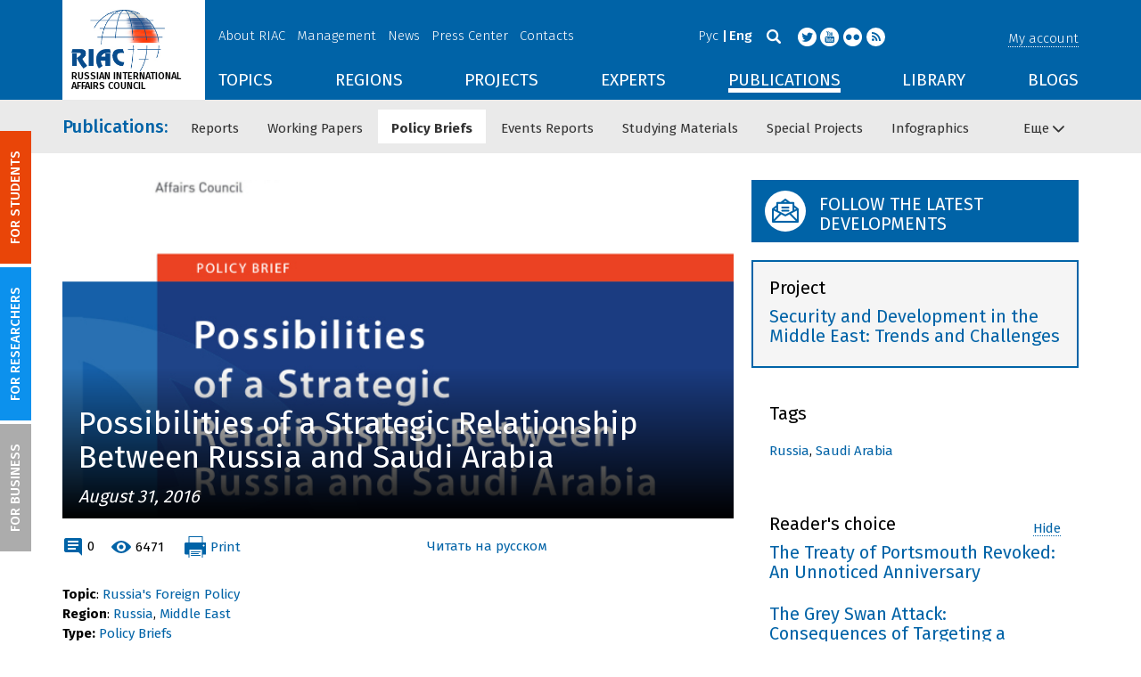

--- FILE ---
content_type: text/html; charset=UTF-8
request_url: https://russiancouncil.ru/en/activity/policybriefs/vozmozhnosti-dlya-strategicheskikh-otnosheniy-rossii-i-saudo/
body_size: 16698
content:
<!DOCTYPE html>
<html lang="en">
	<head>
		<title>RIAC :: Possibilities of a Strategic Relationship Between Russia and Saudi Arabia</title>
		<meta http-equiv="X-UA-Compatible" content="IE=edge" />
		<meta name="viewport" content="width=device-width, initial-scale=1" />
		<meta name="format-detection" content="telephone=no">
		<meta property="og:type" content="article" />
		<meta name="twitter:card" content="summary_large_image" />
		<meta property="og:description" content="Russia’s foreign policy in the Middle East is a multidimensional endeavour, which calls for something akin to strategic relations to be built with infl uential regional actors. Pursuing a partnership with Saudi Arabia is a comprehensive task for the Russian Federation. Saudi Arabia is a leading country in the Cooperation Council for the Arab States of the Gulf (GCC) and, like Russia, it is a serious player on the global oil market. Changes in the region and around the world, as well as the declaration by Saudi Arabia in April 2016 of its socioeconomic transformation in the “Vision for Saudi Arabia until the year 2030” open up new opportunities for the two countries." /><meta name="twitter:description" content="Russia’s foreign policy in the Middle East is a multidimensional endeavour, which calls for something akin to strategic relations to be built with infl uential regional actors. Pursuing a partnership with Saudi Arabia is a comprehensive task for the Russian Federation. Saudi Arabia is a leading country in the Cooperation Council for the Arab States of the Gulf (GCC) and, like Russia, it is a serious player on the global oil market. Changes in the region and around the world, as well as the declaration by Saudi Arabia in April 2016 of its socioeconomic transformation in the “Vision for Saudi Arabia until the year 2030” open up new opportunities for the two countries." /><meta name="author" content="Grigory Kosach" /><meta property="article:author" content="Grigory Kosach" /><meta property="og:title" content="Possibilities of a Strategic Relationship Between Russia and Saudi Arabia" /><meta name="twitter:title" content="Possibilities of a Strategic Relationship Between Russia and Saudi Arabia" /><meta property="og:image" content="https://russiancouncil.ru/upload/iblock/072/pb6en.jpg" /><meta name="twitter:image:src" content="https://russiancouncil.ru/upload/iblock/072/pb6en.jpg" />		<meta name="twitter:site" content="@russian_council" />
						<meta property="article:publisher" content="https://www.facebook.com/russiancouncilen" />
		<meta property="fb:pages" content="236418726380279" />
			
		<meta name="twitter:site" content="@russian_council" />
		<meta name="twitter:creator" content="@russian_council" />
		<meta property="og:url" content="https://russiancouncil.ru/en/activity/policybriefs/vozmozhnosti-dlya-strategicheskikh-otnosheniy-rossii-i-saudo/" />
		<meta property="og:locale" content="en_GB" />
		                                		<meta property="og:title" content="RIAC :: Possibilities of a Strategic Relationship Between Russia and Saudi Arabia"/>
		        


		                
		<meta http-equiv="Content-Type" content="text/html; charset=UTF-8" />
<meta name="description" content="Russia’s foreign policy in the Middle East is a multidimensional endeavour, which calls for something akin to strategic relations to be built with infl uential regional actors. Pursuing a partnership with Saudi Arabia is a comprehensive task for the Russian Federation. Saudi Arabia is a leading country in the Cooperation Council for the Arab States of the Gulf (GCC) and, like Russia, it is a serious player on the global oil market. Changes in the region and around the world, as well as the declaration by Saudi Arabia in April 2016 of its socioeconomic transformation in the “Vision for Saudi Arabia until the year 2030” open up new opportunities for the two countries." />
<link href="/bitrix/js/socialservices/css/ss.min.css?16623592594686" type="text/css"  rel="stylesheet" />
<link href="/bitrix/panel/main/popup.min.css?166236185521121" type="text/css"  rel="stylesheet" />
<link href="/local/templates/main/components/bitrix/iblock.vote/ajax/style.css?15003835373872" type="text/css"  rel="stylesheet" />
<link href="/local/templates/main/bootstrap/css/bootstrap.min.css?1494479345114351" type="text/css"  data-template-style="true"  rel="stylesheet" />
<link href="/local/templates/main/css/jquery.fancybox.css?14809454364895" type="text/css"  data-template-style="true"  rel="stylesheet" />
<link href="/local/templates/main/scrollpane.css?14623692943831" type="text/css"  data-template-style="true"  rel="stylesheet" />
<link href="/local/templates/main/selectfix.css?14744573294175" type="text/css"  data-template-style="true"  rel="stylesheet" />
<link href="/mistakes/mistakes.css?1477990361590" type="text/css"  data-template-style="true"  rel="stylesheet" />
<link href="/local/templates/main/components/bitrix/voting.result/main_old/style.css?14441264151111" type="text/css"  data-template-style="true"  rel="stylesheet" />
<link href="/local/templates/main/styles.css?15477596803106" type="text/css"  data-template-style="true"  rel="stylesheet" />
<link href="/local/templates/main/template_styles.css?1751896533166317" type="text/css"  data-template-style="true"  rel="stylesheet" />
<script type="text/javascript">if(!window.BX)window.BX={};if(!window.BX.message)window.BX.message=function(mess){if(typeof mess==='object'){for(let i in mess) {BX.message[i]=mess[i];} return true;}};</script>
<script type="text/javascript">(window.BX||top.BX).message({'pull_server_enabled':'N','pull_config_timestamp':'0','pull_guest_mode':'N','pull_guest_user_id':'0'});(window.BX||top.BX).message({'PULL_OLD_REVISION':'This page must be reloaded to ensure proper site functioning and to continue work.'});</script>
<script type="text/javascript">(window.BX||top.BX).message({'JS_CORE_LOADING':'Loading...','JS_CORE_WINDOW_CLOSE':'Close','JS_CORE_WINDOW_EXPAND':'Expand','JS_CORE_WINDOW_NARROW':'Restore','JS_CORE_WINDOW_SAVE':'Save','JS_CORE_WINDOW_CANCEL':'Cancel','JS_CORE_H':'h','JS_CORE_M':'m','JS_CORE_S':'s','JS_CORE_NO_DATA':'- No data -','JSADM_AI_HIDE_EXTRA':'Hide extra items','JSADM_AI_ALL_NOTIF':'All notifications','JSADM_AUTH_REQ':'Authentication is required!','JS_CORE_WINDOW_AUTH':'Log In','JS_CORE_IMAGE_FULL':'Full size','JS_CORE_WINDOW_CONTINUE':'Continue'});</script>

<script type="text/javascript" src="/bitrix/js/main/core/core.min.js?1662362298216421"></script>

<script>BX.setJSList(['/bitrix/js/main/core/core_ajax.js','/bitrix/js/main/core/core_promise.js','/bitrix/js/main/polyfill/promise/js/promise.js','/bitrix/js/main/loadext/loadext.js','/bitrix/js/main/loadext/extension.js','/bitrix/js/main/polyfill/promise/js/promise.js','/bitrix/js/main/polyfill/find/js/find.js','/bitrix/js/main/polyfill/includes/js/includes.js','/bitrix/js/main/polyfill/matches/js/matches.js','/bitrix/js/ui/polyfill/closest/js/closest.js','/bitrix/js/main/polyfill/fill/main.polyfill.fill.js','/bitrix/js/main/polyfill/find/js/find.js','/bitrix/js/main/polyfill/matches/js/matches.js','/bitrix/js/main/polyfill/core/dist/polyfill.bundle.js','/bitrix/js/main/core/core.js','/bitrix/js/main/polyfill/intersectionobserver/js/intersectionobserver.js','/bitrix/js/main/lazyload/dist/lazyload.bundle.js','/bitrix/js/main/polyfill/core/dist/polyfill.bundle.js','/bitrix/js/main/parambag/dist/parambag.bundle.js']);
BX.setCSSList(['/bitrix/js/main/lazyload/dist/lazyload.bundle.css','/bitrix/js/main/parambag/dist/parambag.bundle.css']);</script>
<script type="text/javascript">(window.BX||top.BX).message({'JS_CORE_LOADING':'Loading...','JS_CORE_WINDOW_CLOSE':'Close','JS_CORE_WINDOW_EXPAND':'Expand','JS_CORE_WINDOW_NARROW':'Restore','JS_CORE_WINDOW_SAVE':'Save','JS_CORE_WINDOW_CANCEL':'Cancel','JS_CORE_H':'h','JS_CORE_M':'m','JS_CORE_S':'s','JS_CORE_NO_DATA':'- No data -','JSADM_AI_HIDE_EXTRA':'Hide extra items','JSADM_AI_ALL_NOTIF':'All notifications','JSADM_AUTH_REQ':'Authentication is required!','JS_CORE_WINDOW_AUTH':'Log In','JS_CORE_IMAGE_FULL':'Full size','JS_CORE_WINDOW_CONTINUE':'Continue'});</script>
<script type="text/javascript">(window.BX||top.BX).message({'LANGUAGE_ID':'en','FORMAT_DATE':'DD.MM.YYYY','FORMAT_DATETIME':'DD.MM.YYYY HH:MI:SS','COOKIE_PREFIX':'BITRIX_SM','SERVER_TZ_OFFSET':'10800','UTF_MODE':'Y','SITE_ID':'en','SITE_DIR':'/en/','USER_ID':'','SERVER_TIME':'1768988996','USER_TZ_OFFSET':'0','USER_TZ_AUTO':'Y','bitrix_sessid':'3741b24b25a2127dedc386ed5b31a416'});</script>


<script type="text/javascript" src="/bitrix/js/pull/protobuf/protobuf.min.js?166235968376433"></script>
<script type="text/javascript" src="/bitrix/js/pull/protobuf/model.min.js?166235968314190"></script>
<script type="text/javascript" src="/bitrix/js/main/core/core_promise.min.js?16623586362490"></script>
<script type="text/javascript" src="/bitrix/js/rest/client/rest.client.min.js?16623616229240"></script>
<script type="text/javascript" src="/bitrix/js/pull/client/pull.client.min.js?166236201644545"></script>
<script type="text/javascript" src="/bitrix/js/main/core/core_fx.min.js?14919059579768"></script>
<script type="text/javascript" src="/bitrix/js/main/pageobject/pageobject.min.js?1662359219570"></script>
<script type="text/javascript" src="/bitrix/js/main/core/core_window.min.js?166236227676326"></script>
<script type="text/javascript" src="/bitrix/js/socialservices/ss.js?14441263941419"></script>
<script type="text/javascript" src="/bitrix/js/main/cphttprequest.min.js?14537235113623"></script>
<script type="text/javascript">var ajaxMessages = {wait:"Loading..."}</script>



<script type="text/javascript" src="/local/templates/main/js/lib/jquery.js?144720939095956"></script>
<script type="text/javascript" src="/local/templates/main/js/indi.js?152421536454484"></script>
<script type="text/javascript" src="/local/templates/main/js/lib/jquery-ui.min.js?1447209390215754"></script>
<script type="text/javascript" src="/local/templates/main/js/lib/bootstrap.min.js?144720939037055"></script>
<script type="text/javascript" src="/local/templates/main/js/lib/jquery.fancybox.min.js?148049609322974"></script>
<script type="text/javascript" src="/local/templates/main/js/jquery.maskedinput.min.js?14443923983568"></script>
<script type="text/javascript" src="/local/templates/main/js/scrollpane.min.js?148049573714869"></script>
<script type="text/javascript" src="/local/templates/main/js/selectfix.min.js?14804957965211"></script>
<script type="text/javascript" src="/local/templates/main/js/app.js?164370662516845"></script>
<script type="text/javascript" src="/local/templates/main/js/lib/slick.min.js?144720939040143"></script>
<script type="text/javascript" src="/local/templates/main/js/template.js?164249279236270"></script>
<script type="text/javascript" src="/mistakes/mistakes.min.js?15538524643111"></script>
<script type="text/javascript" src="/local/templates/main/components/bitrix/menu/section/script.js?15088372891845"></script>
<script type="text/javascript" src="/local/templates/main/components/bitrix/system.auth.form/.default/script.js?1444392398234"></script>
<script type="text/javascript">var _ba = _ba || []; _ba.push(["aid", "8276bb8d5dcd52b47ce2bfc5a028f4ec"]); _ba.push(["host", "russiancouncil.ru"]); (function() {var ba = document.createElement("script"); ba.type = "text/javascript"; ba.async = true;ba.src = (document.location.protocol == "https:" ? "https://" : "http://") + "bitrix.info/ba.js";var s = document.getElementsByTagName("script")[0];s.parentNode.insertBefore(ba, s);})();</script>



		<link href="/img/favicons/apple-touch-icon-114x114.png" rel="apple-touch-icon" sizes="114x114">
		<link href="/img/favicons/apple-touch-icon-76x76.png" rel="apple-touch-icon" sizes="76x76">
		<link href="/img/favicons/apple-touch-icon-72x72.png" rel="apple-touch-icon" sizes="72x72">
		<link href="/img/favicons/apple-touch-icon-60x60.png" rel="apple-touch-icon" sizes="60x60">
		<link href="/img/favicons/apple-touch-icon-57x57.png" rel="apple-touch-icon" sizes="57x57">
		<link href="/img/favicons/favicon-96x96.png" type="image/png" rel="icon" sizes="96x96">
		<link href="/img/favicons/favicon-32x32.png" type="image/png" rel="icon" sizes="32x32">
		<link href="/img/favicons/favicon.ico" type="image/x-icon" rel="shortcut icon">
		<link href="/img/favicons/favicon.ico" type="image/x-icon" rel="icon">
		<meta name="msapplication-TileColor" content="#ffffff">
		<meta name="theme-color" content="#fff">
		<link href='https://fonts.googleapis.com/css?family=Fira+Sans:400,300,500,700&subset=latin,cyrillic' rel='stylesheet' type='text/css'>
		<!--[if IE]><script src="js/html5shiv.js"></script><![endif]-->
				<script rel="bx-no-check">indi.utils.apply(indi.app.locale, {"settings":{"date":"dd.mm.yy","time":"hh:mi:ss","dateTime":"dd.mm.yy hh:mi:ss","firstDay":1,"isRTL":false},"messages":{"monthNames":["January","February","March","April","May","June","July","August","September","October","November","December"],"monthNamesShort":["Jan","Feb","Mar","Apr","May","Jun","Jul","Aug","Sep","Oct","Nov","Dec"],"dayNames":["Sunday","Monday","Tuesday","Wednesday","Thursday","Friday","Saturday"],"dayNamesShort":["Sun","Mon","Tue","Wed","Thu","Fri","Sat"],"dayNamesMin":["Su","Mo","Tu","We","Th","Fr","Sa"],"close":"Close","datePicker":{"prev":"<Prev","next":"Next>","current":"Today","showMonthAfterYear":false,"weekHeader":"Wk","yearSuffix":""},"timePicker":{"timeOnlyTitle":"Choose time","timeText":"Time","hourText":"Hours","minuteText":"Minutes","secondText":"Seconds","millisecText":"Milliseconds","currentText":"Now","ampm":true},"alert":{"title":"System message","ok":"Ok"}}});</script>


		<!-- Facebook Pixel Code -->
<script>
  !function(f,b,e,v,n,t,s)
  {if(f.fbq)return;n=f.fbq=function(){n.callMethod?
  n.callMethod.apply(n,arguments):n.queue.push(arguments)};
  if(!f._fbq)f._fbq=n;n.push=n;n.loaded=!0;n.version='2.0';
  n.queue=[];t=b.createElement(e);t.async=!0;
  t.src=v;s=b.getElementsByTagName(e)[0];
  s.parentNode.insertBefore(t,s)}(window, document,'script',
  'https://connect.facebook.net/en_US/fbevents.js');
  fbq('init', '907297529449937');
  fbq('track', 'PageView');
</script>
<noscript><img height="1" width="1" style="display:none"
  src="https://www.facebook.com/tr?id=907297529449937&ev=PageView&noscript=1"
/></noscript>


<script src="https://www.google.com/recaptcha/api.js?hl=en" async defer></script>
<!-- End Facebook Pixel Code -->
	</head>
	<body role="document" class="js-mediator-container lang-en info-block-blogs">
				<div class="out out_index ">
			<!-- header -->
			<header class="header js-header">
				<div class="header__content ">
					<div class="container">
						<!-- logo -->
						<div class="header__logo">
							<a class="logo" href="/en/">
								<img src="/img/logo_en.jpg" />
								<p>RUSSIAN INTERNATIONAL AFFAIRS COUNCIL</p>

<!-- Yandex.Metrika counter -->
<script type="text/javascript">
    (function (d, w, c) {
        (w[c] = w[c] || []).push(function() {
            try {
                w.yaCounter12550252 = new Ya.Metrika({
                    id:12550252,
                    clickmap:true,
                    trackLinks:true,
                    accurateTrackBounce:true,
                    webvisor:true
                });
            } catch(e) { }
        });

        var n = d.getElementsByTagName("script")[0],
            s = d.createElement("script"),
            f = function () { n.parentNode.insertBefore(s, n); };
        s.type = "text/javascript";
        s.async = true;
        s.src = "https://mc.yandex.ru/metrika/watch.js";

        if (w.opera == "[object Opera]") {
            d.addEventListener("DOMContentLoaded", f, false);
        } else { f(); }
    })(document, window, "yandex_metrika_callbacks");
</script>
<noscript><div><img src="https://mc.yandex.ru/watch/12550252" style="position:absolute; left:-9999px;" alt="" /></div></noscript>
<!-- /Yandex.Metrika counter -->

<script>
  (function(i,s,o,g,r,a,m){i['GoogleAnalyticsObject']=r;i[r]=i[r]||function(){
  (i[r].q=i[r].q||[]).push(arguments)},i[r].l=1*new Date();a=s.createElement(o),
  m=s.getElementsByTagName(o)[0];a.async=1;a.src=g;m.parentNode.insertBefore(a,m)
  })(window,document,'script','//www.google-analytics.com/analytics.js','ga');

  ga('create', 'UA-32067821-1', 'auto');
  ga('send', 'pageview');

</script>							</a>
						</div>
						<!-- header content -->
						<div class="header__in">
							<div class="header__topper">
								<!-- topper nav -->
								<div class="top-nav">
	<span class="js-mobile">
		<a href="/en/about/" class=" js-open-menu-plush">About RIAC</a>
			<span class="menu-plush">
			<span class="menu-plush-triangle"></span>
					<a href="/en/about/">General information</a>
						<a href="/en/about/founders/">Co-founders</a>
						<a href="/en/news/">RIAC News</a>
						<a href="/en/about/partners/">Partners</a>
						<a href="/en/about/activity/">Activities</a>
					</span>
			</span>
		<span class="js-mobile">
		<a href="/en/management/" class=" js-open-menu-plush">Management</a>
			<span class="menu-plush">
			<span class="menu-plush-triangle"></span>
					<a href="/en/management/members/">Individual Members</a>
						<a href="/en/management/corporatemembers/">Corporate Members</a>
						<a href="/en/management/general-meeting/">General Meeting</a>
						<a href="/en/management/board-trustees/">Board of Trustees</a>
						<a href="/en/management/presidium/">Presidium</a>
						<a href="/en/management/vicepresidents/">Vice-presidents</a>
						<a href="/en/management/staff/">Staff</a>
					</span>
			</span>
		<span class="js-mobile">
		<a href="/en/news/" class="">News</a>
		</span>
		<span class="js-mobile">
		<a href="/en/press/" class=" js-open-menu-plush">Press Center</a>
			<span class="menu-plush">
			<span class="menu-plush-triangle"></span>
					<a href="/en/press/">For Media</a>
						<a href="/en/press/calendar/">Calendar</a>
						<a href="/en/press/partnership/">Media partnerships</a>
						<a href="/en/press/experts/">Request expert commentary</a>
					</span>
			</span>
		<span class="js-mobile">
		<a href="/en/contacts/" class="">Contacts</a>
		</span>
	</div>
								<!-- user info -->
								<div class="header__profile mt5">
																	<span class="js-mobile">
										<a href="#" class="js-open-login-plush m-login abbd"><span class="user-login-triangle"></span><span>My account</span></a>
										<div class="user-login">
											<h2>Account Login</h2>
											<p>Sign in for registered users</p>
											
<form class="js-ajax-form-submit form form-login cf" method="post" target="_top" action="/en/auth/" role="login" data-container=".form-login" data-source=".form-login">
	<input type="hidden" name="backurl" value="/en/activity/policybriefs/vozmozhnosti-dlya-strategicheskikh-otnosheniy-rossii-i-saudo/"/>	<input type="hidden" name="AUTH_FORM" value="Y"/>
	<input type="hidden" name="AUTH_REASON" value="auth-form"/>
	<input type="hidden" name="TYPE" value="AUTH"/>
	
	<div class="form-group mb20">
		<input class="form-control login-field w100" autofocus="autofocus" type="text" name="USER_LOGIN" id="system-auth-form-login" value="" maxlength="50" tabindex="1" required="" placeholder="Email / Login" />
	</div>
	<div class="form-group has-feedback mb20">
		<input class="form-control w100" type="password" name="USER_PASSWORD" id="system-auth-form-password" maxlength="50" tabindex="2" required="" placeholder="Password" />
	</div>
	<div class="mb20">
		<a class="forgot-pass" href="/en/forgotpasswd/?forgot_password=yes&amp;backurl=%2Fen%2Factivity%2Fpolicybriefs%2Fvozmozhnosti-dlya-strategicheskikh-otnosheniy-rossii-i-saudo%2F" rel="nofollow">Forgot your password?</a>
	</div>
		
	<div class="form-group form-toolbar">
		<input class="btn w100" type="submit" value="Sign In"/>
	</div>

	<div class="form-group form-toolbar">
		<a href="/en/registration/?register=yes&amp;backurl=%2Fen%2Factivity%2Fpolicybriefs%2Fvozmozhnosti-dlya-strategicheskikh-otnosheniy-rossii-i-saudo%2F">Register</a>
	</div>
	
				<label class="control-label">You can also sign in using:</label>
			<div>
							</div>
		</form>
<div class="popup-socserv">
	
	<form method="post" name="bx_auth_servicesform" target="_top" action="/en/activity/policybriefs/vozmozhnosti-dlya-strategicheskikh-otnosheniy-rossii-i-saudo/">
													<div class="js-socserv-auth VKontakte vkontakte" data-url="https://oauth.vk.com/authorize?client_id=5414692&redirect_uri=https%3A%2F%2Frussiancouncil.ru%2Fbitrix%2Ftools%2Foauth%2Fvkontakte.php&scope=friends,offline,email&response_type=code&state=[base64]%3D%3D"></div>
									<input type="hidden" name="auth_service_id" value="" />
	</form>

</div>


										</div>
									</span>
										<button type="button" class="hamb visible-sm visible-xs js-hamb"><span></span></button>
								</div>
								<!-- header tools -->
								<div class="header__tools">
									<div class="lang">
																					<a href="/activity/policybriefs/vozmozhnosti-dlya-strategicheskikh-otnosheniy-rossii-i-saudo/">Рус</a>
											<a class="is-active">Eng</a>
																				</div>
									<div class="search js-search">
										<a href="#" class="js-search-btn"></a>
										<div class="search-block">
											
<form class="form search-form search-form-top" action="/en/search/index.php" role="search">
	<input type="text" name="q" value="" placeholder="Search" maxlength="250" />
		<button class="btn btn-sm" type="submit">Search</button>
</form>										</div>
									</div>
									<div class="socials">

                                        <a target="new" href="https://twitter.com/Russian_Council"><i class="i-tw"></i></a>
                                        
										<a target="new" href="http://www.youtube.com/russiancouncilvideo"><i class="i-yt"></i></a>
										<a target="new" href="http://www.flickr.com/photos/russiancouncil"><i class="i-fl"></i></a>

										                                             <a target="new" href="/en/rss/"><i class="i-rss"></i></a>
                                        									</div>
								</div>
							</div>
							<div class="header__bottom">
								<div class="visible-lg visible-md">
									<nav class="nav">
	<div class="menu">
<!--
		<a href="" class="menu__item"></a>
	-->                    <a data-lang="en" data-template="menu.topics" data-result="#themes" data-href="/ajax/menu/getMenu/" href="/en/topics/" data-link="themes" class="menu__item js-drop-down-ajax-menu js-dropdown">TOPICS</a>
                        <a data-lang="en" data-template="menu.regions" data-result="#regions" data-href="/ajax/menu/getMenu/" href="/en/regions/" data-link="regions" class="menu__item js-drop-down-ajax-menu js-dropdown">REGIONS</a>
                        <a data-lang="en" data-template="menu.projects" data-result="#projects" data-href="/ajax/menu/getMenu/" href="/en/projects/" data-link="projects" class="menu__item js-drop-down-ajax-menu js-dropdown">PROJECTS</a>
                        <a data-lang="en" data-template="" data-result="#" data-href="/ajax/menu/getMenu/" href="/en/experts/" class="menu__item">EXPERTS</a>
                        <a data-lang="en" data-template="menu.activity" data-result="#publicatons" data-href="/ajax/menu/getMenu/" href="/en/activity/" data-link="publicatons" class="menu__item js-drop-down-ajax-menu js-dropdown selected">PUBLICATIONS</a>
                        <a data-lang="en" data-template="" data-result="#" data-href="/ajax/menu/getMenu/" href="/en/library/" class="menu__item">LIBRARY</a>
                        <a data-lang="en" data-template="menu.blogs" data-result="#blog" data-href="/ajax/menu/getMenu/" href="/en/blogs/" data-link="blog" class="menu__item js-drop-down-ajax-menu js-dropdown">BLOGS</a>
            	</div>
</nav>								</div>
							</div>
						</div>
					</div>
				</div>
				<!-- dropdown blocks -->
				<!--
				-->				<div id="themes" class="sub-menu js-submenu"></div>
				<div id="regions" class="sub-menu js-submenu"></div>
				<div id="projects" class="sub-menu js-submenu"></div>
				<div id="publicatons" class="sub-menu js-submenu"></div>
				<div id="blog" class="sub-menu js-submenu"></div>
			</header>
			<div class="margin-after-header">&nbsp;</div>
			<div class="container">
				<div class="header__bottom js-mobnav">
					<div class="hidden-lg hidden-md dop-menu">
						<nav class="nav">
	<div class="menu-mobile">
		<div  data-link="about" class="js-mobile-dropdown mobile-dropdown">
			<a class="section">About RIAC<span class="arrow"></span></a>
			<div id="about" class="items">
						<a class="item " href="/en/about/">General information</a>
				<a class="item " href="/en/management/members/">Individual Members</a>
				<a class="item " href="/en/management/corporatemembers/">Corporate Members</a>
				<a class="item " href="/en/management/general-meeting/">General Meeting</a>
				<a class="item " href="/en/management/board-trustees/">Board of Trustees</a>
				<a class="item " href="/en/management/presidium/">Presidium</a>
				<a class="item " href="/en/management/scientific-council/">Scientific Council</a>
				<a class="item " href="/en/about/founders/">Co-founders</a>
				<a class="item " href="/en/management/vicepresidents/">Vice-presidents</a>
				<a class="item " href="/en/management/staff/">Staff</a>
				<a class="item " href="/en/contacts/">Contacts</a>
				</div>
		</div>
					<div  data-link="analytics" class="js-mobile-dropdown mobile-dropdown">
			<a class="section">Analytics<span class="arrow"></span></a>
			<div id="analytics" class="items">
						<a class="item " href="/en/regions/">Regions</a>
				<a class="item " href="/en/topics/">Topics</a>
				<a class="item " href="/en/subjects/">Subjects</a>
				</div>
		</div>
					<div  data-link="publications" class="js-mobile-dropdown mobile-dropdown">
			<a class="section">Publications<span class="arrow"></span></a>
			<div id="publications" class="items">
						<a class="item " href="/en/activity/publications/">Reports</a>
				<a class="item " href="/en/activity/workingpapers/">Working Papers</a>
				<a class="item  active" href="/en/activity/policybriefs/">Policy Briefs</a>
				<a class="item " href="/en/library/library_rsmd/?SEARCH_NAME=&TOPIC=&REGION=&IS_RSMD_PUBLICATION=32&set_filter=Y">Books</a>
				<a class="item " href="/en/activity/digest/">Special Projects</a>
				</div>
		</div>
					<div  data-link="press" class="js-mobile-dropdown mobile-dropdown">
			<a class="section">Press Center<span class="arrow"></span></a>
			<div id="press" class="items">
						<a class="item " href="/en/news/">News</a>
				<a class="item " href="/en/press/">For Media</a>
				<a class="item " href="/en/press/calendar/">Calendar</a>
				<a class="item " href="/en/press/partnership/">Media partnerships</a>
				<a class="item " href="/en/press/experts/">Request for expert commentary</a>
				</div>
		</div>
					<div  data-link="projects" class="js-mobile-dropdown mobile-dropdown">
			<a class="section">Projects<span class="arrow"></span></a>
			<div id="projects" class="items">
						<a class="item " href="/en/projects/research-projects/">Research Projects</a>
				<a class="item " href="/en/projects/educational-projects/">Educational Projects</a>
				<a class="item " href="/en/projects/internships/">Internship</a>
				<a class="item " href="/en/projects/contests/">Contests</a>
				<a class="item " href="/en/projects/geography/">Projects Geography</a>
				<a class="item " href="/en/zavershennye-proekty/">Completed Projects</a>
				</div>
		</div>
						<a class="item " href="/en/experts/">Experts</a>
				<a class="item " href="/en/blogs/">Blogs</a>
		</div>
</nav>					</div>
				</div>
			</div>
			<div class="topper">
	<div class="container">
		<div class="topper__title js-topper-nav "><a href="/en/activity/">Publications<span class="hidden-sm hidden-xs">:</span></a></div>
		<nav class="page-nav" style="display: none;">
				<div>
					<a href="/en/activity/publications/">Reports</a>
				</div>
							<div>
					<a href="/en/activity/workingpapers/">Working Papers</a>
				</div>
							<div>
					<a href="/en/activity/policybriefs/" class="selected">Policy Briefs</a>
				</div>
							<div>
					<a href="/en/activity/conferencereports/">Events Reports</a>
				</div>
							<div>
					<a href="/en/activity/educationalmaterials/">Studying Materials</a>
				</div>
							<div>
					<a href="/en/activity/digest/">Special Projects</a>
				</div>
							<div>
					<a href="/en/activity/infographics/">Infographics</a>
				</div>
							<div>
					<a href="/en/library/library_rsmd/?SEARCH_NAME=&TOPIC=&REGION=&IS_RSMD_PUBLICATION=32&set_filter=Y">RIAC Publications</a>
				</div>
						<div class="more-menu hidden-xs hidden-sm"><div class="js-accord" data-accord-body=".accord"><span>More <i class="icon icon-arrow"></i></span></div></div>
		</nav>
	</div>
</div>			<div class="main">
				<div class="container">
													<!--'start_frame_cache_y0XwfU'--><!--'end_frame_cache_y0XwfU'-->
    <article class="row news-detail news-detail-analytics mb20 eeeqqq">
    <div class="col-w-9 col-md-8 col-xs-12">
    <div style="background-image: url('/upload/iblock/072/pb6en.jpg');" class="img-link img-link_wide mb20">
        <div class="img-link__bottom">
                            <h1>Possibilities of a Strategic Relationship Between Russia and Saudi Arabia</h1>
                            <div class="date">August 31, 2016</div>
                    </div>
    </div>

    <div class="row mb20 not-print">
        <div class="col-sm-6 col-xs-6">
            <div class="clearfix links-block">

                <div class="links-block-xs-dblock">
                    <div class="ib vam">
                        <i class="i-comment-blue"></i>
                        <a href="//russiancouncil.ru/en/activity/policybriefs/vozmozhnosti-dlya-strategicheskikh-otnosheniy-rossii-i-saudo/#disqus_thread">0</a>
                                            </div>
                    <div class="ib vam">
                        <i class="i-view-blue"></i>
                        <span>6471</span>
                                            </div>
                </div>
                <a class="print js-print"><i class="i-print"></i><span class="">Print</span></a>
            </div>
        </div>
        <div class="col-sm-6 col-xs-6">
                            <span class="js-mobile print pr">
										<div class="user-login">
						<h2>In</h2>
						<p>Login if you are already registered</p>
                        
<form class="js-ajax-form-submit form form-login cf" method="post" target="_top" action="/en/auth/" role="login" data-container=".form-login" data-source=".form-login">
	<input type="hidden" name="backurl" value="/en/activity/policybriefs/vozmozhnosti-dlya-strategicheskikh-otnosheniy-rossii-i-saudo/"/>	<input type="hidden" name="AUTH_FORM" value="Y"/>
	<input type="hidden" name="AUTH_REASON" value="auth-form"/>
	<input type="hidden" name="TYPE" value="AUTH"/>
	
	<div class="form-group mb20">
		<input class="form-control login-field w100" autofocus="autofocus" type="text" name="USER_LOGIN" id="system-auth-form-login" value="" maxlength="50" tabindex="1" required="" placeholder="Email / Login" />
	</div>
	<div class="form-group has-feedback mb20">
		<input class="form-control w100" type="password" name="USER_PASSWORD" id="system-auth-form-password" maxlength="50" tabindex="2" required="" placeholder="Password" />
	</div>
	<div class="mb20">
		<a class="forgot-pass" href="/en//forgotpasswd/?forgot_password=yes&amp;backurl=%2Fen%2Factivity%2Fpolicybriefs%2Fvozmozhnosti-dlya-strategicheskikh-otnosheniy-rossii-i-saudo%2F" rel="nofollow">Forgot your password?</a>
	</div>
		
	<div class="form-group form-toolbar">
		<input class="btn w100" type="submit" value="Sign In"/>
	</div>

	<div class="form-group form-toolbar">
		<a href="/en//registration/?register=yes&amp;backurl=%2Fen%2Factivity%2Fpolicybriefs%2Fvozmozhnosti-dlya-strategicheskikh-otnosheniy-rossii-i-saudo%2F">Register</a>
	</div>
	
				<label class="control-label">You can also sign in using:</label>
			<div>
							</div>
		</form>
<div class="popup-socserv">
	
	<form method="post" name="bx_auth_servicesform" target="_top" action="/en/activity/policybriefs/vozmozhnosti-dlya-strategicheskikh-otnosheniy-rossii-i-saudo/">
													<div class="js-socserv-auth VKontakte vkontakte" data-url="https://oauth.vk.com/authorize?client_id=5414692&redirect_uri=https%3A%2F%2Frussiancouncil.ru%2Fbitrix%2Ftools%2Foauth%2Fvkontakte.php&scope=friends,offline,email&response_type=code&state=[base64]%3D%3D"></div>
									<input type="hidden" name="auth_service_id" value="" />
	</form>

</div>


					</div>
				</span>
                
                                                                                                                <a href="/activity/policybriefs/vozmozhnosti-dlya-strategicheskikh-otnosheniy-rossii-i-saudo/" class="print langurl"><i class="i-langurl"></i><span class="">Читать на русском</span></a>
                    </div>
    </div>

    <div class="row mb20">
        <div class="col-sm-6 col-xs-12">
            <div class="block">
                                    <div><b>Topic</b>: <a href="/en/topics/russiasforeignpolicy/">Russia's Foreign Policy</a></div>
                                        <div><b>Region</b>: <a href="/en/regions/russia/">Russia</a>, <a href="/en/regions/middleeast/">Middle East</a></div>
                    	            	            <b>Type:</b> <a class="person__name" href="/en/activity/">Policy Briefs</a>                            </div>
        </div>
    </div>
    <div class="row mb20 not-print">
        <div class="col-sm-4 col-xs-12">
            <div><b>Rate this article</b></div>
            <div class="iblock-vote" data-id="vote_113610">

<script type="text/javascript">
if(!window.voteScript) window.voteScript =
{
	trace_vote: function(div, flag)
	{
		var my_div;
		var r = div.getAttribute('data-id').match(/^vote_(\d+)_(\d+)$/);
		for(var i = r[2]; i >= 0; i--) {
			my_div = document.querySelectorAll('[data-id="vote_'+r[1]+'_'+i+'"]');
			if(my_div.length > 1) {
				for(var j = 0; j < my_div.length; j++) {
					if(flag) {
						if(!my_div[j].saved_class) {
							my_div[j].saved_className = my_div[j].className;
						}
						if(my_div[j].className!='star-active star-over') {
							my_div[j].className = 'star-active star-over';
						}
					}
					else {
						if(my_div[j].saved_className && my_div[j].className != my_div[j].saved_className) {
							my_div[j].className = my_div[j].saved_className;
						}
					}
				}
			}
		}
		i = 1 * r[2]+1;
		while(my_div = document.querySelectorAll('[data-id="vote_'+r[1]+'_'+i+'"]') && my_div.length > 1) {
			for(var j = 0; j < my_div.length; j++) {
				if(my_div[j].saved_className && my_div[j].className != my_div[j].saved_className) {
					my_div[j].className = my_div[j].saved_className;
				}
			}
			i++;
		}
	},
		do_vote: function(div, parent_id, arParams)
	{
		var r = div.getAttribute('data-id').match(/^vote_(\d+)_(\d+)$/);

		var vote_id = r[1];
		var vote_value = r[2];

		function __handler(data)
		{
//			var obContainer = document.getElementById(parent_id);
			var obContainer = document.querySelectorAll('[data-id="'+parent_id+'"]');;
			if(obContainer.length > 1) {
				for(var j = 0; j < obContainer.length; j++) {
					var obResult = document.createElement("DIV");
					obResult.innerHTML = data;
					obContainer[j].parentNode.replaceChild(obResult.firstChild, obContainer[j]);
				}
			}
		}

		var obEl = document.querySelectorAll('[data-id="wait_' + parent_id+'"]');;
		if(obEl.length > 1) {
			for(var j = 0; j < obEl.length; j++) {
				obEl[j].innerHTML = BX.message('JS_CORE_LOADING');
			}
		}
				arParams['vote'] = 'Y';
		arParams['vote_id'] = vote_id;
		arParams['rating'] = vote_value;
				BX.ajax.post(
			'/bitrix/components/bitrix/iblock.vote/component.php',
			arParams,
			__handler
		);
			}
}
</script>
<table border="0" cellspacing="0" cellpadding="0">
	<tr class="voteY">
															<td><div data-id="vote_113610_0" class="star-active star-voted" title="I do not recommend" onmouseover="voteScript.trace_vote(this, true);" onmouseout="voteScript.trace_vote(this, false)" onclick="voteScript.do_vote(this, 'vote_113610', {'SESSION_PARAMS':'cd0b4add50972718f49c2712b1441894','PAGE_PARAMS':{'ELEMENT_ID':'113610'},'sessid':'433167074c53ff7d53f0de163be2ba16','AJAX_CALL':'Y'})"></div></td>
																<td><div data-id="vote_113610_1" class="star-active star-voted" title="Not interested" onmouseover="voteScript.trace_vote(this, true);" onmouseout="voteScript.trace_vote(this, false)" onclick="voteScript.do_vote(this, 'vote_113610', {'SESSION_PARAMS':'cd0b4add50972718f49c2712b1441894','PAGE_PARAMS':{'ELEMENT_ID':'113610'},'sessid':'433167074c53ff7d53f0de163be2ba16','AJAX_CALL':'Y'})"></div></td>
																<td><div data-id="vote_113610_2" class="star-active star-voted" title="Interested" onmouseover="voteScript.trace_vote(this, true);" onmouseout="voteScript.trace_vote(this, false)" onclick="voteScript.do_vote(this, 'vote_113610', {'SESSION_PARAMS':'cd0b4add50972718f49c2712b1441894','PAGE_PARAMS':{'ELEMENT_ID':'113610'},'sessid':'433167074c53ff7d53f0de163be2ba16','AJAX_CALL':'Y'})"></div></td>
																<td><div data-id="vote_113610_3" class="star-active star-voted" title="I recommend" onmouseover="voteScript.trace_vote(this, true);" onmouseout="voteScript.trace_vote(this, false)" onclick="voteScript.do_vote(this, 'vote_113610', {'SESSION_PARAMS':'cd0b4add50972718f49c2712b1441894','PAGE_PARAMS':{'ELEMENT_ID':'113610'},'sessid':'433167074c53ff7d53f0de163be2ba16','AJAX_CALL':'Y'})"></div></td>
																<td><div data-id="vote_113610_4" class="star-active star-voted" title="Highly recommend" onmouseover="voteScript.trace_vote(this, true);" onmouseout="voteScript.trace_vote(this, false)" onclick="voteScript.do_vote(this, 'vote_113610', {'SESSION_PARAMS':'cd0b4add50972718f49c2712b1441894','PAGE_PARAMS':{'ELEMENT_ID':'113610'},'sessid':'433167074c53ff7d53f0de163be2ba16','AJAX_CALL':'Y'})"></div></td>
													<td class="vote-result dn"><div data-id="wait_vote_113610">(votes: 1, rating: 5)</div></td>
			<td class="vote-result">&nbsp;(1 vote)</td>
	</tr>
</table>
</div>        </div>
        <div class="col-sm-4 col-xs-12">
            <div><b>Share this article</b></div>

				<script src="//yastatic.net/es5-shims/0.0.2/es5-shims.min.js"></script>
		<script src="//yastatic.net/share2/share.js"></script>
		<div class="ya-share2" data-services="twitter,blogger,reddit,linkedin,sinaWeibo,whatsapp,telegram" data-counter=""></div>

        		</div>
            </div>
    <div class="person-list row row-vat">
                        <div class="person col-sm-6 col-xs-12 mb20">
                    <div class="person__img">
                                                    <a href="/en/grigoriy-kosach/"><img alt="" src="/local/templates/main/img/user-small.png" /></a>
                                                </div>
                    <div class="person__content">
                        <strong><a class="person__name" href="/en/grigoriy-kosach/">Grigory Kosach</a></strong>
                        <p>Professor of the Chair of Modern East Department of History, Political Science and Law, Russian State University for the Humanities</p>

                    </div>
                </div>
                                <div class="person col-sm-6 col-xs-12 mb20">
                    <div class="person__img">
                                                    <a href="/en/elena-melkumyan/"><img alt="" src="/local/templates/main/img/user-small.png" /></a>
                                                </div>
                    <div class="person__content">
                        <strong><a class="person__name" href="/en/elena-melkumyan/">Elena Melkumyan</a></strong>
                        <p>Doctor of Political Science, Expert at the Institute of Oriental studies, Russian Academy of Sciences, and a Professor in the Department of Oriental Studies in the Russian State University for Humanities</p>

                    </div>
                </div>
                    </div>
    
    <div class="widget tabpane">
    <div class="tabs tabs-simple">
				<span class="tabs__item col-2">
					<p class="tabs__link"><a href="#short">Short version<span class="hidden-xs"> of the article</span></a></p>
				</span>
        <span class="tabs__item col-2 is-active">
					<p class="tabs__link"><a href="#detail">Full version<span class="hidden-xs"> of the article</span></a></p>
				</span>
    </div>
    <div class="panes">
    <div id="short" class="tabs-content tabs-simple-content pane mb20">
                <p>Russia’s foreign policy in the Middle East is a multidimensional endeavour, which calls for something akin to strategic relations to be built with infl uential regional actors. Pursuing a partnership with Saudi Arabia is a comprehensive task for the Russian Federation. Saudi Arabia is a leading country in the Cooperation Council for the Arab States of the Gulf (GCC) and, like Russia, it is a serious player on the global oil market. Changes in the region and around the world, as well as the declaration by Saudi Arabia in April 2016 of its socioeconomic transformation in the “Vision for Saudi Arabia until the year 2030” open up new opportunities for the two countries.</p>            </div>
        <div id="detail" class="tabs-content tabs-simple-content pane mb20">
                <p>
	 Russia’s foreign policy in the Middle East is a multidimensional endeavour, which calls for something akin to strategic relations to be built with influential regional actors. Pursuing a partnership with Saudi Arabia is a comprehensive task for the Russian Federation. Saudi Arabia is a leading country in the Cooperation Council for the Arab States of the Gulf (GCC) and, like Russia, it is a serious player on the global oil market. Changes in the region and around the world, as well as the declaration by Saudi Arabia in April 2016 of its socioeconomic transformation in the “Vision for Saudi Arabia until the year 2030” open up new opportunities for the two countries.<br>
	Russia and Saudi Arabia have never enjoyed a strategic relationship. And ties between the two countries are far from being sustainable or multilateral. The development of mutual ties is affected by the track record of relations, in which each country’s views on certain specific aspects of its partner’s general course plays an important role. The lack of trust complicates joint activities aimed at addressing regional issues.
</p>
<p>
	 It is imperative that obstacles to establishing mutually beneficial connections – namely, political differences – be removed. This applies to the internal Syrian conflict, which requires increased coordination on the part of Russia with Riyadh (and the GCC) in the fight against IS and the restoration of contacts with “moderate” groups of the Syrian opposition.
</p>
<p>
	 Russia’s presence in the Middle East is a reality that Riyadh needs to reckon with. Currently, this presence is associated with Russia’s allied relations with Iran and the incumbent Syrian government. Riyadh considers both countries to be its adversaries and perceives Syria as an area of political conflict with Moscow. The impact of this conflict on other segments of the bilateral relationship is obvious. Nevertheless, judging by the experience of Saudi–China ties, these discrepancies, however deep they may be, should not become obstacles to mutually beneficial bilateral contacts. And both sides are genuinely interested in this.
</p>
<p>
	 The diversification and liberalization of Saudi Arabia’s foreign economic ties can help bring bilateral economic relations to a higher level. However, in order to secure positions on the Saudi market, Russia will need ingenuity and the ability to offer competitive products and services in various areas, such as space, nuclear power engineering, agriculture, etc. Another promising area for cooperation is the provision of Russia’s services to facilitate the establishment of the Saudi defence sector, including on the basis of cooperation with other contracting parties. The two countries should only join efforts on the basis of the terms and conditions stipulated by specific agreements and contracts. Small and medium-sized business should be included as well, for it is this segment that has the most potential in terms of high technologies and innovation start-ups. This is equally true for the development of relations in culture, education, sport and tourism.
</p>
<p>
 <a href="/upload/Russia-SaudiArabia-policy-brief-6-en.pdf" target="_blank"><b>Possibilities of a Strategic Relationship Between Russia and Saudi Arabia</b></a>, 223 kb
</p>
<p>
	 <iframe src="https://drive.google.com/file/d/1zthw8U5P-PR-06izmGZjNTJosS9oxt6K/preview" width="100%" height="500"></iframe>
</p>            </div>



    <p>
                    </p>



    <div class="row not-print">
        <div class="col-sm-4 col-xs-12">
            <div><b>Rate this article</b></div>
            <div class="iblock-vote" data-id="vote_113610">

<script type="text/javascript">
if(!window.voteScript) window.voteScript =
{
	trace_vote: function(div, flag)
	{
		var my_div;
		var r = div.getAttribute('data-id').match(/^vote_(\d+)_(\d+)$/);
		for(var i = r[2]; i >= 0; i--) {
			my_div = document.querySelectorAll('[data-id="vote_'+r[1]+'_'+i+'"]');
			if(my_div.length > 1) {
				for(var j = 0; j < my_div.length; j++) {
					if(flag) {
						if(!my_div[j].saved_class) {
							my_div[j].saved_className = my_div[j].className;
						}
						if(my_div[j].className!='star-active star-over') {
							my_div[j].className = 'star-active star-over';
						}
					}
					else {
						if(my_div[j].saved_className && my_div[j].className != my_div[j].saved_className) {
							my_div[j].className = my_div[j].saved_className;
						}
					}
				}
			}
		}
		i = 1 * r[2]+1;
		while(my_div = document.querySelectorAll('[data-id="vote_'+r[1]+'_'+i+'"]') && my_div.length > 1) {
			for(var j = 0; j < my_div.length; j++) {
				if(my_div[j].saved_className && my_div[j].className != my_div[j].saved_className) {
					my_div[j].className = my_div[j].saved_className;
				}
			}
			i++;
		}
	},
		do_vote: function(div, parent_id, arParams)
	{
		var r = div.getAttribute('data-id').match(/^vote_(\d+)_(\d+)$/);

		var vote_id = r[1];
		var vote_value = r[2];

		function __handler(data)
		{
//			var obContainer = document.getElementById(parent_id);
			var obContainer = document.querySelectorAll('[data-id="'+parent_id+'"]');;
			if(obContainer.length > 1) {
				for(var j = 0; j < obContainer.length; j++) {
					var obResult = document.createElement("DIV");
					obResult.innerHTML = data;
					obContainer[j].parentNode.replaceChild(obResult.firstChild, obContainer[j]);
				}
			}
		}

		var obEl = document.querySelectorAll('[data-id="wait_' + parent_id+'"]');;
		if(obEl.length > 1) {
			for(var j = 0; j < obEl.length; j++) {
				obEl[j].innerHTML = BX.message('JS_CORE_LOADING');
			}
		}
				arParams['vote'] = 'Y';
		arParams['vote_id'] = vote_id;
		arParams['rating'] = vote_value;
				BX.ajax.post(
			'/bitrix/components/bitrix/iblock.vote/component.php',
			arParams,
			__handler
		);
			}
}
</script>
<table border="0" cellspacing="0" cellpadding="0">
	<tr class="voteY">
															<td><div data-id="vote_113610_0" class="star-active star-voted" title="I do not recommend" onmouseover="voteScript.trace_vote(this, true);" onmouseout="voteScript.trace_vote(this, false)" onclick="voteScript.do_vote(this, 'vote_113610', {'SESSION_PARAMS':'cd0b4add50972718f49c2712b1441894','PAGE_PARAMS':{'ELEMENT_ID':'113610'},'sessid':'433167074c53ff7d53f0de163be2ba16','AJAX_CALL':'Y'})"></div></td>
																<td><div data-id="vote_113610_1" class="star-active star-voted" title="Not interested" onmouseover="voteScript.trace_vote(this, true);" onmouseout="voteScript.trace_vote(this, false)" onclick="voteScript.do_vote(this, 'vote_113610', {'SESSION_PARAMS':'cd0b4add50972718f49c2712b1441894','PAGE_PARAMS':{'ELEMENT_ID':'113610'},'sessid':'433167074c53ff7d53f0de163be2ba16','AJAX_CALL':'Y'})"></div></td>
																<td><div data-id="vote_113610_2" class="star-active star-voted" title="Interested" onmouseover="voteScript.trace_vote(this, true);" onmouseout="voteScript.trace_vote(this, false)" onclick="voteScript.do_vote(this, 'vote_113610', {'SESSION_PARAMS':'cd0b4add50972718f49c2712b1441894','PAGE_PARAMS':{'ELEMENT_ID':'113610'},'sessid':'433167074c53ff7d53f0de163be2ba16','AJAX_CALL':'Y'})"></div></td>
																<td><div data-id="vote_113610_3" class="star-active star-voted" title="I recommend" onmouseover="voteScript.trace_vote(this, true);" onmouseout="voteScript.trace_vote(this, false)" onclick="voteScript.do_vote(this, 'vote_113610', {'SESSION_PARAMS':'cd0b4add50972718f49c2712b1441894','PAGE_PARAMS':{'ELEMENT_ID':'113610'},'sessid':'433167074c53ff7d53f0de163be2ba16','AJAX_CALL':'Y'})"></div></td>
																<td><div data-id="vote_113610_4" class="star-active star-voted" title="Highly recommend" onmouseover="voteScript.trace_vote(this, true);" onmouseout="voteScript.trace_vote(this, false)" onclick="voteScript.do_vote(this, 'vote_113610', {'SESSION_PARAMS':'cd0b4add50972718f49c2712b1441894','PAGE_PARAMS':{'ELEMENT_ID':'113610'},'sessid':'433167074c53ff7d53f0de163be2ba16','AJAX_CALL':'Y'})"></div></td>
													<td class="vote-result dn"><div data-id="wait_vote_113610">(votes: 1, rating: 5)</div></td>
			<td class="vote-result">&nbsp;(1 vote)</td>
	</tr>
</table>
</div>        </div>
        <div class="col-sm-4 col-xs-12 mb20">
            <div><b>Share this article</b></div>
            		<script src="//yastatic.net/es5-shims/0.0.2/es5-shims.min.js"></script>
		<script src="//yastatic.net/share2/share.js"></script>
		<div class="ya-share2" data-services="twitter,blogger,reddit,linkedin,sinaWeibo,whatsapp,telegram" data-counter=""></div>

                </div>
            </div>



    </div>
    </div>
        </div>

    <div class="col-w-3 col-md-4 col-xs-12 fdreedf">
                

<div class="subscription mb20">
	<div class="h3 collapsed" data-toggle="collapse" data-target="#subscr-body" aria-expanded="false" class="collapsed"><span>FOLLOW THE LATEST DEVELOPMENTS</span><span data-toggle="collapse" data-target="#subscr-body" aria-expanded="false" class="close"></span></div>
	<div id="subscr-body" class="subscr-body collapse">
		<div class="box box-nobg">
			<form class="js-ajax-form-submit" data-container=".subscr-body form" data-source=".subscr-body form" data-url='N' method="post" action="/en/activity/policybriefs/vozmozhnosti-dlya-strategicheskikh-otnosheniy-rossii-i-saudo/">
				<input type="hidden" name="sessid" id="sessid" value="3741b24b25a2127dedc386ed5b31a416" />				<input type="hidden" name="sender_subscription" value="add">
				<div class="form-group">
							<label class="control-label" for="region">Region</label>
					<select id="region" name="SENDER_SUBSCRIBE_RUB_ID[]" multiple>
									<option value="57">Middle East</option>
									<option value="52">Russia</option>
								</select>
				</div>
						<div class="form-group">
							<label class="control-label" for="topic">Topic</label>
					<select id="topic" name="SENDER_SUBSCRIBE_RUB_ID[]" multiple>
									<option value="41">Russia's Foreign Policy</option>
								</select>
				</div>
						<div class="form-group">
					<label class="control-label" for="topic">Your email</label>
					<input type="email" class="form-control" name="SENDER_SUBSCRIBE_EMAIL" />
				</div>
						<div class="tcenter">
					<button class="btn" type="submit">Subscribe</button>
				</div>
				</form>
		</div>
	</div>
</div>
                        <div class="box box-border">
                    <div class="news-link">
                        <div class="h3">Project</div>
                        <span class="news-link__link"><a href="/en/projects/regional/middle-east/">Security and Development in the Middle East: Trends and Challenges</a></span>
                                            </div>
                </div>
                            <div class="mb20 box box-nobg">
                <div class="h3 mb20">Tags</div>
                                <a rel="nofollow" href="/en/search/index.php?tags=Russia">Russia</a>, <a rel="nofollow" href="/en/search/index.php?tags=Saudi+Arabia">Saudi Arabia</a>            </div>
                    
<div class="box mb5 box-nobg">
	<div class="ib h3">Reader's choice</div> <a class="fake ib fright" data-toggle="collapse" href="#collapseReaders"><span class="collapse-hide">Hide</span><span class="collapse-show">Show</span></a>
	<div class="collapse in" id="collapseReaders">
		          
			<div class="news-link">
				<a class="news-link__link" href="/en/analytics-and-comments/analytics/the-treaty-of-portsmouth-revoked-an-unnoticed-anniversary/">The Treaty of Portsmouth Revoked: An Unnoticed Anniversary</a>
			</div>
		          
			<div class="news-link">
				<a class="news-link__link" href="/en/analytics-and-comments/analytics/the-grey-swan-attack-consequences-of-targeting-a-russian-presidential-residence/">The Grey Swan Attack: Consequences of Targeting a Russian Presidential Residence</a>
			</div>
		          
			<div class="news-link">
				<a class="news-link__link" href="/en/analytics-and-comments/comments/strategy-for-a-transition-period/">Strategy for a Transition Period</a>
			</div>
		          
			<div class="news-link">
				<a class="news-link__link" href="/en/analytics-and-comments/columns/middle-east-policy/will-iraqi-militias-truly-disarm/">Will Iraqi Militias Truly Disarm?</a>
			</div>
		          
			<div class="news-link">
				<a class="news-link__link" href="/en/analytics-and-comments/analytics/what-can-we-counter-brute-force-with-three-models/">What Can We Counter Brute Force With? Three Models</a>
			</div>
		 	</div>
</div>

    </div>

    </article>
<div class="mb20 cf">
	<p class="mb20">
		<a href="/en/activity/">
			Back to the list		</a>
	</p>
</div>
<div class="mb20 cf not-print">
	<div class="row">
<div class="col-md-6 col-sm-12">
	<h3 class="mb20">Poll conducted</h3>
<ol class="vote-items-list vote-question-list voting-result-box">

	<li class="vote-item-vote vote-item-vote-first vote-item-vote-last vote-item-vote-odd ">
		<div class="vote-item-header" id="vote15">

			<div class="vote-item-title vote-item-question">In your opinion, what are the US long-term goals for Russia?</div>
			<div class="vote-clear-float"></div>
		</div>

			<div class="box">
				<table width="100%" class="vote-answer-table mb20">
														<tr>
													<td width="50%" style=''>
							U.S. wants to establish partnership relations with Russia on condition that it meets the U.S. requirements													&nbsp;</td>
						<td><div class="vote-answer-bar" style="width:25%;background-color:#1288A0"></div>
						<span class="vote-answer-counter"><nobr>&nbsp;33 (31%)</nobr></span></td>
											</tr>
																				<tr>
													<td width="50%" style=''>
							U.S. wants to deter Russia’s military and political activity													&nbsp;</td>
						<td><div class="vote-answer-bar" style="width:22%;background-color:#CC3333"></div>
						<span class="vote-answer-counter"><nobr>&nbsp;30 (28%)</nobr></span></td>
											</tr>
																				<tr>
													<td width="50%" style=''>
							U.S. wants to dissolve Russia													&nbsp;</td>
						<td><div class="vote-answer-bar" style="width:18%;background-color:#66CC00"></div>
						<span class="vote-answer-counter"><nobr>&nbsp;24 (22%)</nobr></span></td>
											</tr>
																				<tr>
													<td width="50%" style=''>
							U.S. wants to establish alliance relations with Russia under the US conditions to rival China													&nbsp;</td>
						<td><div class="vote-answer-bar" style="width:15%;background-color:#009999"></div>
						<span class="vote-answer-counter"><nobr>&nbsp;21 (19%)</nobr></span></td>
											</tr>
														</table>
				<div>
					<a href="/en/votes/">Polls archive</a>
				</div>
			</div>
	</li>
</ol>
</div>
		</div></div>
	<section class="analytics">
	<div class="row">
		<div class="col-w-9 col-lg-8 col-md-8 col-sm-12 col-xs-12">
					<div class="mb20 not-print"><!----<div class="analytics__title">
	<a href="#" class="cat-link"><h2 class="mb20">Useful materials</h2></a>
</div>
<div class="row mb20 js-vat" data-block=".block-link">
	<div class="col-w-4 col-lg-6 col-md-12 col-sm-12 col-xs-12">
		<div class="block-link mb20">
			<div class="block-link__img">
				<img src="/img/link1.jpg" alt="">
			</div>
			<div class="block-link__text">
				<a href="#">Directory of experts and organizations</a>
				<p>«International studies in Russia»</p>
			</div>
		</div>
	</div>
	<div class="col-w-4 col-lg-6 col-md-12 col-sm-12 col-xs-12">
		<div class="block-link mb20">
			<div class="block-link__img">
				<img src="/img/link1.jpg" alt="">
			</div>
			<div class="block-link__text">
				<a href="#">Statistics and Indexes</a>
				<p>Statistics on international issues</p>
			</div>
		</div>
	</div>
	<div class="col-w-4 visible-w">
		<div class="block-link mb20">
			<div class="block-link__img">
				<img src="/img/link1.jpg" alt="">
			</div>
			<div class="block-link__text">
				<a href="#">Statistics and Indexes</a>
				<p>Statistics on international issues</p>
			</div>
		</div>
	</div>
</div>
--->


<div class="analytics__title">
	<a href="/library/" class="cat-link"><h2 class="mb20">Library</h2></a>
</div>
<div class="row mb20 js-vat" data-block=".block-link">
		<div class="col-w-4 col-lg-6 col-md-12 col-sm-12 col-xs-12">
		<div class="block-link mb20">
			<div class="block-link__img">
				<img class="img-responsive" src="/upload/iblock/5b7/8qckpo2tfeesi6uq2bzpcyly2o9h7dwi/two_decades_that_shaped_pla_as_we_k.jpg" />
			</div>
			<div class="block-link__text">
				<a href="/en/library/library_rsmd/">Two Decades That Shaped PLA As We Know Today China's Military Upsurge and its Implications</a>
					<p class="mb10">
				Dinesh Rana 			</p>
						</div>
		</div>
	</div>
			<div class="col-w-4 col-lg-6 col-md-12 col-sm-12 col-xs-12">
		<div class="block-link mb20">
			<div class="block-link__img">
				<img class="img-responsive" src="/upload/iblock/6c4/ik8pc17283gnd6c0jx6jfoysx72yjmce/siy.jpg" />
			</div>
			<div class="block-link__text">
				<a href="/en/library/library_rsmd/">Security Index Yearbook 2024-2025</a>
					<p class="mb10">
				Владимир Орлов, Елена Карнаухова 			</p>
						</div>
		</div>
	</div>
			<div class="col-w-4 col-lg-6 col-md-12 col-sm-12 col-xs-12 visible-w">
		<div class="block-link mb20">
			<div class="block-link__img">
				<img class="img-responsive" src="/upload/iblock/5f1/1scekpu9sin739wbf6ldydnjrb53i3ds/22794003823.jpg" />
			</div>
			<div class="block-link__text">
				<a href="/en/library/library_rsmd/From-Red-Guard-to-Business-Mogul/">From Red Guard to Business Mogul: An Oral Biography of Kong Dan</a>
					<p class="mb10">
				Mi Hedu 			</p>
						</div>
		</div>
	</div>
		</div>
	</div>
			</div>
		<div class="col-w-3 col-lg-4 col-md-4 visible-lg visible-md pull-right">
					<div class="mb20 not-print js-social">
<div class="analytics__title">
	<div class="h2 mb20">&nbsp;</div>
</div>
<!-- BEGIN tabs list
<div class="tabs js-tabs-simple">
	<span class="tabs__item col-2">
		<p class="tabs__link ">Facebook</p>
	</span>
	<span class="tabs__item col-2">
		<p class="tabs__link">Twitter</p>
	</span>
</div>
--->
<!-- END tabs list --->
<div>
	<!-- BEGIN tabs content
	<div class="tabs-content js-tabs-simple-content dn2">
		<div id="fb-root"></div>
		<script>(function(d, s, id) {
			var js, fjs = d.getElementsByTagName(s)[0];
			if (d.getElementById(id)) return;
			js = d.createElement(s); js.id = id;
			js.src = "//connect.facebook.net/ru_RU/sdk.js#xfbml=1&version=v2.7";
			fjs.parentNode.insertBefore(js, fjs);
		}(document, 'script', 'facebook-jssdk'));</script>
		<div class="fb-page" data-href="https://www.facebook.com/RussianCouncilEn/" data-tabs="timeline" data-small-header="true" data-adapt-container-width="true" data-hide-cover="true" data-show-facepile="true"><blockquote cite="https://www.facebook.com/RussianCouncilEn/" class="fb-xfbml-parse-ignore"><a href="https://www.facebook.com/RussianCouncilEn/">Российский совет по международным делам - РСМД</a></blockquote></div>
	</div>
	<div class="tabs-content js-tabs-simple-content dn2">
		<a class="twitter-timeline" data-height="500" href="https://twitter.com/Russian_Council">Tweets by Russian_Council</a> <script async src="//platform.twitter.com/widgets.js" charset="utf-8"></script>
	</div>
--->
	<!-- END tabs content -->
</div>
</div>
			</div>
		<div class="col-w-9 col-lg-8 col-md-12 col-sm-12 col-xs-12">
					<div class="bottom-container mb20 not-print">
						
	<section class="links hidden-xs">
		<div class="row bootom-menu row-vat">
			<div class="col-lg-4 col-md-4 col-sm-6 col-xs-12 mb20">
				<div class="row">
					<div class="col-xs-6">                 
												<a class="" href="/en/topics/">TOPICS</a>                 
						   
												<a class="" href="/en/regions/">REGIONS</a>                 
						   
												<a class="" href="/en/projects/">PROJECTS</a>                 
						   
												<a class="" href="/en/experts/">EXPERTS</a>                 
						   
						

					</div> 
								 
					<div class="col-xs-6">
														<a class="" href="/en/publications/">PUBLICATIONS</a>                 
						   
												<a class="" href="/en/library/">LIBRARY</a>                 
						   
												<a class="" href="/en/blogs/">COMMUNITY</a>                 
						   
						

					</div> 
												</div>
			</div>
			<div class="col-lg-4 col-md-4 col-sm-6 col-xs-12 mb20">       
				<div class="row">
								 
					<div class="col-xs-6">
														<a class="" href="/en/analytics-and-comments/">ANALYSIS AND COMMENTS</a>                 
						   
												<a class="" href="/en/subjects/">THEMES</a>                 
						   
											</div>
				</div>
			</div>
		</div>
	</section>
					</div>
		</div>
	</div>
</section>
			</div>
		</div>
</div>
		<footer class="footer not-print">
			<div class="container">
				<div class="row">
					<div class="col-lg-6 col-md-6 col-sm-6 col-xs-12">
						<div class="footer__title">
							<p>© 2022 RIAC  |  All rights reserved
</p>						</div>
						<div class="footer__copyright">
							<p>The opinions expressed in analytical pieces published on RIAC's website are those of the author(s), and they do not necessarily reflect the official position of the Russian Council.
The use of materials of RIAC on electronic resources is permitted only by specifying the name of the author, the status of "RIAC expert" and the presence of active and open for indexing hyperlinks to russiancouncil.ru. NPMP RIAC does not grant the right of publication to third-party resources photos and illustrations placed on the portal russiancouncil.ru with the exception of photos and illustrations published in the official account of NP RIAC on Flickr.com. To use materials for printed publications, please, contact via welcome@russiancouncil.ru</p>						</div>
					</div>
					<div class="col-lg-6 col-md-6 col-sm-6 col-xs-12 ">
						<div class="row">
							<div class="col-lg-6 col-md-12 col-sm-12">
								<div class="footer__mobile">
									<button class="hamb"><span></span></button>
								</div>
                                <div class="footer__socials">
                                    <p>Follow</p>
                                    
                                    <a class="tw" target="new" href="http://twitter.com/Russian_Council"></a>
                                                                        <a class="yt" target="new" href="http://www.youtube.com/russiancouncilvideo"></a>
                                    <a class="fl" target="new" href="http://www.flickr.com/photos/russiancouncil"></a>
                                </div>
							</div>
							<div class="col-lg-6 col-md-6 hidden-md hidden-sm hidden-xs">
								<div class="footer__banner">
									<img src="/img/f-banner.jpg" alt="">
								</div>
							</div>
						</div>
						<div class="row">
							<div class="col-lg-12">
								<form action="/en/search/" class="footer__search">
									<div class="form-group right">
										<button class="btn" type="submit">To find</button>
									</div>
									<div class="form-group">
										<input class="form-control" name="q" type="text" value="" placeholder="for example, the Ukrainian crisis"/>
									</div>
								</form>
								<a href="/en/sitemap/">Site map</a>
							</div>
						</div>
					</div>
				</div>
			</div>
		</footer>
		<div id="loading-indicator-template" class="hidden">
			<style>
.bubblingG {
text-align: center;
width:80px;
height:50px;
}

.bubblingG span {
display: inline-block;
vertical-align: middle;
width: 10px;
height: 10px;
margin: 25px auto;
background: #000000;
-moz-border-radius: 50px;
-moz-animation: bubblingG 1.3s infinite alternate;
-webkit-border-radius: 50px;
-webkit-animation: bubblingG 1.3s infinite alternate;
-ms-border-radius: 50px;
-ms-animation: bubblingG 1.3s infinite alternate;
-o-border-radius: 50px;
-o-animation: bubblingG 1.3s infinite alternate;
border-radius: 50px;
animation: bubblingG 1.3s infinite alternate;
}

#bubblingG_1 {
-moz-animation-delay: 0s;
-webkit-animation-delay: 0s;
-ms-animation-delay: 0s;
-o-animation-delay: 0s;
animation-delay: 0s;
}

#bubblingG_2 {
-moz-animation-delay: 0.39s;
-webkit-animation-delay: 0.39s;
-ms-animation-delay: 0.39s;
-o-animation-delay: 0.39s;
animation-delay: 0.39s;
}

#bubblingG_3 {
-moz-animation-delay: 0.78s;
-webkit-animation-delay: 0.78s;
-ms-animation-delay: 0.78s;
-o-animation-delay: 0.78s;
animation-delay: 0.78s;
}

@-moz-keyframes bubblingG {
0% {
width: 10px;
height: 10px;
background-color:#000000;
-moz-transform: translateY(0);
}

100% {
width: 24px;
height: 24px;
background-color:#FFFFFF;
-moz-transform: translateY(-21px);
}

}

@-webkit-keyframes bubblingG {
0% {
width: 10px;
height: 10px;
background-color:#000000;
-webkit-transform: translateY(0);
}

100% {
width: 24px;
height: 24px;
background-color:#FFFFFF;
-webkit-transform: translateY(-21px);
}

}

@-ms-keyframes bubblingG {
0% {
width: 10px;
height: 10px;
background-color:#000000;
-ms-transform: translateY(0);
}

100% {
width: 24px;
height: 24px;
background-color:#FFFFFF;
-ms-transform: translateY(-21px);
}

}

@-o-keyframes bubblingG {
0% {
width: 10px;
height: 10px;
background-color:#000000;
-o-transform: translateY(0);
}

100% {
width: 24px;
height: 24px;
background-color:#FFFFFF;
-o-transform: translateY(-21px);
}

}

@keyframes bubblingG {
0% {
width: 10px;
height: 10px;
background-color:#000000;
transform: translateY(0);
}

100% {
width: 24px;
height: 24px;
background-color:#FFFFFF;
transform: translateY(-21px);
}

}

</style>
<div class="bubblingG">
<span id="bubblingG_1">
</span>
<span id="bubblingG_2">
</span>
<span id="bubblingG_3">
</span>
</div>		</div>

		    <!--[if lt IE 9]>
        <script type="text/javascript" src="/local/components/indi/no.old.browser/panel.php"></script>
    <![endif]-->
<div class="js-mobile side-wrap">
	<div class="side js-side-wrap">
		<div class="side__item" data-id="2">
			<span class="btn btn_gray">For business</span>
		</div>
		<div class="side__item" data-id="1">
			<span class="btn btn_blue">For researchers</span>
		</div>
		<div class="side__item" data-id="0">
			<span class="btn btn_red">For students</span>
		</div>
	</div>

	<div class="side-body">
	<div class="close js-side-close"></div>
	<div class="side__head"></div>
	<div class="side__item">
		<a href="/en/publications/" class="">Публикации</a>
			<a href="/en/library/" class="">Библиотека</a>
			<a href="/en/library/readers/" class="">Ридеры</a>
			<a href="/en/library/dossier/" class="">Досье</a>
			<a href="/en/publications/daydzhesty-i-spetsproekty/" class="">Дайджесты</a>
			<a href="/en/projects/stazhirovki/" class="">Стажировки</a>
		</div>
	<div class="side__item">
				<a href="/en/news/" class="">Новости</a>
			<a href="/en/publications/" class="">Публикации</a>
			<a href="/en/library/" class="">Библиотека</a>
			<a href="/en/library/dossier/" class="">Досье</a>
			<a href="/en/experts/" class="">Эксперты</a>
			<a href="/en/projects/" class="">Проекты</a>
			<a href="/en/blogs/" class="">Сообщество</a>
		</div>
	<div class="side__item">
				<a href="/en/blogs/" class="">О Совете</a>
			<a href="/en/library/readers/" class="">Ридеры</a>
			<a href="/en/library/dossier/" class="">Досье</a>
			<a href="/en/experts/" class="">Эксперты</a>
			<a href="/en/projects/educational-projects/" class="">Образовательные проекты</a>
		</div>
</div>
</div>
<script type="text/javascript">
/* * * CONFIGURATION VARIABLES: EDIT BEFORE PASTING INTO YOUR WEBPAGE * *
var disqus_shortname = 'russiancouncil'; // required: replace example with your forum shortname

/* * * DON'T EDIT BELOW THIS LINE * *
(function () {
var s = document.createElement('script'); s.async = true;
s.type = 'text/javascript';
s.src = 'https://' + disqus_shortname + '.disqus.com/count.js';
(document.getElementsByTagName('HEAD')[0] || document.getElementsByTagName('BODY')[0]).appendChild(s);
}());*/
</script>
<script id="dsq-count-scr" src="//russiancouncil-ru-en.disqus.com/count.js" async></script>
		</body>
</html>


--- FILE ---
content_type: application/javascript; charset=UTF-8
request_url: https://russiancouncil-ru-en.disqus.com/count-data.js?2=https%3A%2F%2Frussiancouncil.ru%2Fen%2Factivity%2Fpolicybriefs%2Fvozmozhnosti-dlya-strategicheskikh-otnosheniy-rossii-i-saudo%2F
body_size: 326
content:
var DISQUSWIDGETS;

if (typeof DISQUSWIDGETS != 'undefined') {
    DISQUSWIDGETS.displayCount({"text":{"and":"and","comments":{"zero":"0","multiple":"{num}","one":"1"}},"counts":[{"id":"https:\/\/russiancouncil.ru\/en\/activity\/policybriefs\/vozmozhnosti-dlya-strategicheskikh-otnosheniy-rossii-i-saudo\/","comments":0}]});
}